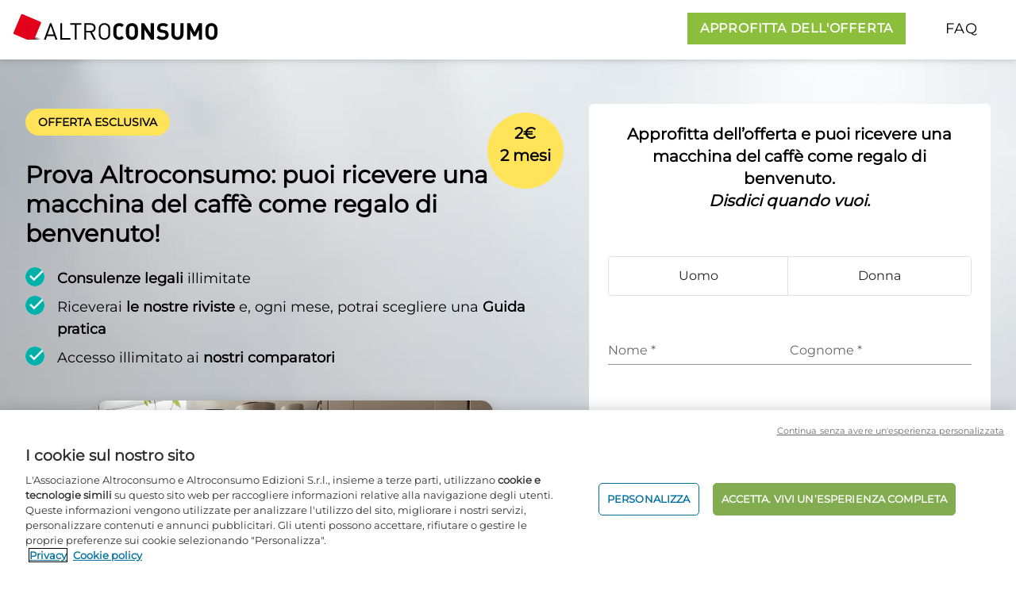

--- FILE ---
content_type: text/css
request_url: https://bespoke.altroconsumo.it/wwwroot/Assets/Y2026/CLH2E2M50DGCoffeeMachine/Dist/css/main.f4808edaa156c9261276.css
body_size: 8760
content:
.splide__container{box-sizing:border-box;position:relative}.splide__list{-webkit-backface-visibility:hidden;backface-visibility:hidden;display:-ms-flexbox;display:flex;height:100%;margin:0!important;padding:0!important;transform-style:preserve-3d}.splide.is-initialized:not(.is-active) .splide__list{display:block}.splide__pagination{-ms-flex-align:center;align-items:center;display:-ms-flexbox;display:flex;-ms-flex-wrap:wrap;flex-wrap:wrap;-ms-flex-pack:center;justify-content:center;margin:0;pointer-events:none}.splide__pagination li{display:inline-block;line-height:1;list-style-type:none;margin:0;pointer-events:auto}.splide__progress__bar{width:0}.splide{outline:none;position:relative;visibility:hidden}.splide.is-initialized,.splide.is-rendered{visibility:visible}.splide__slide{-webkit-backface-visibility:hidden;backface-visibility:hidden;box-sizing:border-box;-ms-flex-negative:0;flex-shrink:0;list-style-type:none!important;margin:0;outline:none;position:relative}.splide__slide img{vertical-align:bottom}.splide__slider{position:relative}.splide__spinner{animation:splide-loading 1s linear infinite;border:2px solid #999;border-left-color:transparent;border-radius:50%;bottom:0;contain:strict;display:inline-block;height:20px;left:0;margin:auto;position:absolute;right:0;top:0;width:20px}.splide__track{overflow:hidden;position:relative;z-index:0}@keyframes splide-loading{0%{transform:rotate(0)}to{transform:rotate(1turn)}}.splide--draggable>.splide__slider>.splide__track,.splide--draggable>.splide__track{-webkit-user-select:none;-ms-user-select:none;user-select:none}.splide--fade>.splide__slider>.splide__track>.splide__list,.splide--fade>.splide__track>.splide__list{display:block}.splide--fade>.splide__slider>.splide__track>.splide__list>.splide__slide,.splide--fade>.splide__track>.splide__list>.splide__slide{left:0;opacity:0;position:absolute;top:0;z-index:0}.splide--fade>.splide__slider>.splide__track>.splide__list>.splide__slide.is-active,.splide--fade>.splide__track>.splide__list>.splide__slide.is-active{opacity:1;position:relative;z-index:1}.splide--rtl{direction:rtl}.splide--ttb.is-active>.splide__slider>.splide__track>.splide__list,.splide--ttb.is-active>.splide__track>.splide__list{display:block}.splide__arrow{-ms-flex-align:center;align-items:center;background:#ccc;border:0;border-radius:50%;cursor:pointer;display:-ms-flexbox;display:flex;height:2em;-ms-flex-pack:center;justify-content:center;opacity:.7;padding:0;position:absolute;top:50%;transform:translateY(-50%);width:2em;z-index:1}.splide__arrow svg{fill:#000;height:1.2em;width:1.2em}.splide__arrow:hover{opacity:.9}.splide__arrow:focus{outline:none}.splide__arrow--prev{left:1em}.splide__arrow--prev svg{transform:scaleX(-1)}.splide__arrow--next{right:1em}.splide__pagination{bottom:.5em;left:0;padding:0 1em;position:absolute;right:0;z-index:1}.splide__pagination__page{background:#ccc;border:0;border-radius:50%;display:inline-block;height:8px;margin:3px;opacity:.7;padding:0;transition:transform .2s linear;width:8px}.splide__pagination__page.is-active{background:#fff;transform:scale(1.4)}.splide__pagination__page:hover{cursor:pointer;opacity:.9}.splide__pagination__page:focus{outline:none}.splide__progress__bar{background:#ccc;height:3px}.splide--nav>.splide__slider>.splide__track>.splide__list>.splide__slide,.splide--nav>.splide__track>.splide__list>.splide__slide{border:3px solid transparent;cursor:pointer}.splide--nav>.splide__slider>.splide__track>.splide__list>.splide__slide.is-active,.splide--nav>.splide__track>.splide__list>.splide__slide.is-active{border:3px solid #000}.splide--nav>.splide__slider>.splide__track>.splide__list>.splide__slide:focus,.splide--nav>.splide__track>.splide__list>.splide__slide:focus{outline:none}.splide--rtl>.splide__arrows .splide__arrow--prev,.splide--rtl>.splide__slider>.splide__track>.splide__arrows .splide__arrow--prev,.splide--rtl>.splide__track>.splide__arrows .splide__arrow--prev{left:auto;right:1em}.splide--rtl>.splide__arrows .splide__arrow--prev svg,.splide--rtl>.splide__slider>.splide__track>.splide__arrows .splide__arrow--prev svg,.splide--rtl>.splide__track>.splide__arrows .splide__arrow--prev svg{transform:scaleX(1)}.splide--rtl>.splide__arrows .splide__arrow--next,.splide--rtl>.splide__slider>.splide__track>.splide__arrows .splide__arrow--next,.splide--rtl>.splide__track>.splide__arrows .splide__arrow--next{left:1em;right:auto}.splide--rtl>.splide__arrows .splide__arrow--next svg,.splide--rtl>.splide__slider>.splide__track>.splide__arrows .splide__arrow--next svg,.splide--rtl>.splide__track>.splide__arrows .splide__arrow--next svg{transform:scaleX(-1)}.splide--ttb>.splide__arrows .splide__arrow,.splide--ttb>.splide__slider>.splide__track>.splide__arrows .splide__arrow,.splide--ttb>.splide__track>.splide__arrows .splide__arrow{left:50%;transform:translate(-50%)}.splide--ttb>.splide__arrows .splide__arrow--prev,.splide--ttb>.splide__slider>.splide__track>.splide__arrows .splide__arrow--prev,.splide--ttb>.splide__track>.splide__arrows .splide__arrow--prev{top:1em}.splide--ttb>.splide__arrows .splide__arrow--prev svg,.splide--ttb>.splide__slider>.splide__track>.splide__arrows .splide__arrow--prev svg,.splide--ttb>.splide__track>.splide__arrows .splide__arrow--prev svg{transform:rotate(-90deg)}.splide--ttb>.splide__arrows .splide__arrow--next,.splide--ttb>.splide__slider>.splide__track>.splide__arrows .splide__arrow--next,.splide--ttb>.splide__track>.splide__arrows .splide__arrow--next{bottom:1em;top:auto}.splide--ttb>.splide__arrows .splide__arrow--next svg,.splide--ttb>.splide__slider>.splide__track>.splide__arrows .splide__arrow--next svg,.splide--ttb>.splide__track>.splide__arrows .splide__arrow--next svg{transform:rotate(90deg)}.splide--ttb>.splide__pagination,.splide--ttb>.splide__slider>.splide__pagination{bottom:0;display:-ms-flexbox;display:flex;-ms-flex-direction:column;flex-direction:column;left:auto;padding:1em 0;right:.5em;top:0}
@keyframes splide-loading{0%{transform:rotate(0)}to{transform:rotate(1turn)}}.splide--draggable>.splide__slider>.splide__track,.splide--draggable>.splide__track{-webkit-user-select:none;-ms-user-select:none;user-select:none}.splide--fade>.splide__slider>.splide__track>.splide__list,.splide--fade>.splide__track>.splide__list{display:block}.splide--fade>.splide__slider>.splide__track>.splide__list>.splide__slide,.splide--fade>.splide__track>.splide__list>.splide__slide{left:0;opacity:0;position:absolute;top:0;z-index:0}.splide--fade>.splide__slider>.splide__track>.splide__list>.splide__slide.is-active,.splide--fade>.splide__track>.splide__list>.splide__slide.is-active{opacity:1;position:relative;z-index:1}.splide--rtl{direction:rtl}.splide--ttb.is-active>.splide__slider>.splide__track>.splide__list,.splide--ttb.is-active>.splide__track>.splide__list{display:block}.splide__container{box-sizing:border-box;position:relative}.splide__list{-webkit-backface-visibility:hidden;backface-visibility:hidden;display:-ms-flexbox;display:flex;height:100%;margin:0!important;padding:0!important;transform-style:preserve-3d}.splide.is-initialized:not(.is-active) .splide__list{display:block}.splide__pagination{-ms-flex-align:center;align-items:center;display:-ms-flexbox;display:flex;-ms-flex-wrap:wrap;flex-wrap:wrap;-ms-flex-pack:center;justify-content:center;margin:0;pointer-events:none}.splide__pagination li{display:inline-block;line-height:1;list-style-type:none;margin:0;pointer-events:auto}.splide__progress__bar{width:0}.splide{outline:none;position:relative;visibility:hidden}.splide.is-initialized,.splide.is-rendered{visibility:visible}.splide__slide{-webkit-backface-visibility:hidden;backface-visibility:hidden;box-sizing:border-box;-ms-flex-negative:0;flex-shrink:0;list-style-type:none!important;margin:0;outline:none;position:relative}.splide__slide img{vertical-align:bottom}.splide__slider{position:relative}.splide__spinner{animation:splide-loading 1s linear infinite;border:2px solid #999;border-left-color:transparent;border-radius:50%;bottom:0;contain:strict;display:inline-block;height:20px;left:0;margin:auto;position:absolute;right:0;top:0;width:20px}.splide__track{overflow:hidden;position:relative;z-index:0}
*,:after,:before{--tw-border-spacing-x:0;--tw-border-spacing-y:0;--tw-translate-x:0;--tw-translate-y:0;--tw-rotate:0;--tw-skew-x:0;--tw-skew-y:0;--tw-scale-x:1;--tw-scale-y:1;--tw-pan-x: ;--tw-pan-y: ;--tw-pinch-zoom: ;--tw-scroll-snap-strictness:proximity;--tw-gradient-from-position: ;--tw-gradient-via-position: ;--tw-gradient-to-position: ;--tw-ordinal: ;--tw-slashed-zero: ;--tw-numeric-figure: ;--tw-numeric-spacing: ;--tw-numeric-fraction: ;--tw-ring-inset: ;--tw-ring-offset-width:0px;--tw-ring-offset-color:#fff;--tw-ring-color:rgba(59,130,246,0.5);--tw-ring-offset-shadow:0 0 transparent;--tw-ring-shadow:0 0 transparent;--tw-shadow:0 0 transparent;--tw-shadow-colored:0 0 transparent;--tw-blur: ;--tw-brightness: ;--tw-contrast: ;--tw-grayscale: ;--tw-hue-rotate: ;--tw-invert: ;--tw-saturate: ;--tw-sepia: ;--tw-drop-shadow: ;--tw-backdrop-blur: ;--tw-backdrop-brightness: ;--tw-backdrop-contrast: ;--tw-backdrop-grayscale: ;--tw-backdrop-hue-rotate: ;--tw-backdrop-invert: ;--tw-backdrop-opacity: ;--tw-backdrop-saturate: ;--tw-backdrop-sepia: ;--tw-contain-size: ;--tw-contain-layout: ;--tw-contain-paint: ;--tw-contain-style: }::backdrop{--tw-border-spacing-x:0;--tw-border-spacing-y:0;--tw-translate-x:0;--tw-translate-y:0;--tw-rotate:0;--tw-skew-x:0;--tw-skew-y:0;--tw-scale-x:1;--tw-scale-y:1;--tw-pan-x: ;--tw-pan-y: ;--tw-pinch-zoom: ;--tw-scroll-snap-strictness:proximity;--tw-gradient-from-position: ;--tw-gradient-via-position: ;--tw-gradient-to-position: ;--tw-ordinal: ;--tw-slashed-zero: ;--tw-numeric-figure: ;--tw-numeric-spacing: ;--tw-numeric-fraction: ;--tw-ring-inset: ;--tw-ring-offset-width:0px;--tw-ring-offset-color:#fff;--tw-ring-color:rgba(59,130,246,0.5);--tw-ring-offset-shadow:0 0 transparent;--tw-ring-shadow:0 0 transparent;--tw-shadow:0 0 transparent;--tw-shadow-colored:0 0 transparent;--tw-blur: ;--tw-brightness: ;--tw-contrast: ;--tw-grayscale: ;--tw-hue-rotate: ;--tw-invert: ;--tw-saturate: ;--tw-sepia: ;--tw-drop-shadow: ;--tw-backdrop-blur: ;--tw-backdrop-brightness: ;--tw-backdrop-contrast: ;--tw-backdrop-grayscale: ;--tw-backdrop-hue-rotate: ;--tw-backdrop-invert: ;--tw-backdrop-opacity: ;--tw-backdrop-saturate: ;--tw-backdrop-sepia: ;--tw-contain-size: ;--tw-contain-layout: ;--tw-contain-paint: ;--tw-contain-style: }/*! tailwindcss v3.4.17 | MIT License | https://tailwindcss.com*/*,:after,:before{box-sizing:border-box;border:0 solid}:after,:before{--tw-content:""}:host,html{line-height:1.5;-webkit-text-size-adjust:100%;-moz-tab-size:4;tab-size:4;font-family:Montserrat,sans-serif;font-feature-settings:normal;font-variation-settings:normal;-webkit-tap-highlight-color:transparent}body{margin:0;line-height:inherit}hr{height:0;color:inherit;border-top-width:1px}abbr:where([title]){text-decoration:underline dotted}h1,h2,h3,h4,h5,h6{font-size:inherit;font-weight:inherit}a{color:inherit;text-decoration:inherit}b,strong{font-weight:bolder}code,kbd,pre,samp{font-family:ui-monospace,SFMono-Regular,Menlo,Monaco,Consolas,Liberation Mono,Courier New,monospace;font-feature-settings:normal;font-variation-settings:normal;font-size:1em}small{font-size:80%}sub,sup{font-size:75%;line-height:0;position:relative;vertical-align:baseline}sub{bottom:-.25em}sup{top:-.5em}table{text-indent:0;border-color:inherit;border-collapse:collapse}button,input,optgroup,select,textarea{font-family:inherit;font-feature-settings:inherit;font-variation-settings:inherit;font-size:100%;font-weight:inherit;line-height:inherit;letter-spacing:inherit;color:inherit;margin:0;padding:0}button,select{text-transform:none}button,input:where([type=button]),input:where([type=reset]),input:where([type=submit]){-webkit-appearance:button;background-color:transparent;background-image:none}:-moz-focusring{outline:auto}:-moz-ui-invalid{box-shadow:none}progress{vertical-align:baseline}::-webkit-inner-spin-button,::-webkit-outer-spin-button{height:auto}[type=search]{-webkit-appearance:textfield;outline-offset:-2px}::-webkit-search-decoration{-webkit-appearance:none}::-webkit-file-upload-button{-webkit-appearance:button;font:inherit}summary{display:list-item}blockquote,dd,dl,figure,h1,h2,h3,h4,h5,h6,hr,p,pre{margin:0}fieldset{margin:0}fieldset,legend{padding:0}menu,ol,ul{list-style:none;margin:0;padding:0}dialog{padding:0}textarea{resize:vertical}input::placeholder,textarea::placeholder{opacity:1;color:#9ca3af}[role=button],button{cursor:pointer}:disabled{cursor:default}audio,canvas,embed,iframe,img,object,svg,video{display:block;vertical-align:middle}img,video{max-width:100%;height:auto}[hidden]:where(:not([hidden=until-found])){display:none}a{text-decoration:underline}.container{width:100%}@media (min-width:640px){.container{max-width:640px}}@media (min-width:768px){.container{max-width:768px}}@media (min-width:1024px){.container{max-width:1024px}}@media (min-width:1280px){.container{max-width:1280px}}@media (min-width:1536px){.container{max-width:1536px}}app-submit-button{margin-top:1rem}#clip-image{-webkit-clip-path:polygon(0 0,100% 0,100% 100%,0 80%);clip-path:polygon(0 0,100% 0,100% 100%,0 90%)}@media (min-width:1024px){#clip-image{-webkit-clip-path:polygon(0 0,75% 0,100% 100%,0 100%);clip-path:polygon(0 0,75% 0,100% 100%,0 100%)}}:not(:defined):empty:before{content:"";display:block;height:48px;width:100%;border-radius:.5rem;background-color:#e5e7eb;animation:fadeInSkeleton 1s ease forwards;animation-delay:1s;transition:opacity .3s ease .2s;margin:1rem 0}.fixed{position:fixed}.absolute{position:absolute}.relative{position:relative}.inset-0{inset:0}.-left-6{left:-1.5rem}.-top-2{top:-.5rem}.-top-4{top:-1rem}.bottom-0{bottom:0}.bottom-2{bottom:.5rem}.left-6{left:1.5rem}.left-\[-2px\]{left:-2px}.left-\[56px\]{left:56px}.left-\[60px\]{left:60px}.right-0{right:0}.right-2{right:.5rem}.top-0{top:0}.top-4{top:1rem}.top-6{top:1.5rem}.top-\[-2px\]{top:-2px}.top-\[-35px\]{top:-35px}.top-\[-38px\]{top:-38px}.-z-10{z-index:-10}.z-10{z-index:10}.z-20{z-index:20}.z-30{z-index:30}.z-40{z-index:40}.z-50{z-index:50}.col-start-2{grid-column-start:2}.row-span-2{grid-row:span 2/span 2}.row-span-3{grid-row:span 3/span 3}.row-start-3{grid-row-start:3}.row-start-4{grid-row-start:4}.m-2{margin:.5rem}.m-4{margin:1rem}.m-6{margin:1.5rem}.m-auto{margin:auto}.mx-2{margin-left:.5rem;margin-right:.5rem}.mx-4{margin-left:1rem;margin-right:1rem}.mx-auto{margin-left:auto;margin-right:auto}.my-2{margin-top:.5rem;margin-bottom:.5rem}.my-4{margin-top:1rem;margin-bottom:1rem}.my-6{margin-top:1.5rem;margin-bottom:1.5rem}.my-8{margin-top:2rem;margin-bottom:2rem}.my-auto{margin-top:auto;margin-bottom:auto}.mb-10{margin-bottom:2.5rem}.mb-2{margin-bottom:.5rem}.mb-4{margin-bottom:1rem}.mb-5{margin-bottom:1.25rem}.ml-2{margin-left:.5rem}.mr-0{margin-right:0}.mr-3{margin-right:.75rem}.mr-4{margin-right:1rem}.mt-0{margin-top:0}.mt-1{margin-top:.25rem}.mt-2{margin-top:.5rem}.mt-3\.5{margin-top:.875rem}.mt-4{margin-top:1rem}.mt-6{margin-top:1.5rem}.mt-8{margin-top:2rem}.mt-auto{margin-top:auto}.block{display:block}.inline-block{display:inline-block}.inline{display:inline}.flex{display:flex}.inline-flex{display:inline-flex}.grid{display:grid}.hidden{display:none}.h-10{height:2.5rem}.h-12{height:3rem}.h-14{height:3.5rem}.h-24{height:6rem}.h-32{height:8rem}.h-4{height:1rem}.h-48{height:12rem}.h-6{height:1.5rem}.h-8{height:2rem}.h-\[55px\]{height:55px}.h-auto{height:auto}.h-full{height:100%}.min-h-\[220px\]{min-height:220px}.min-h-\[700px\]{min-height:700px}.w-12{width:3rem}.w-14{width:3.5rem}.w-20{width:5rem}.w-24{width:6rem}.w-32{width:8rem}.w-4{width:1rem}.w-48{width:12rem}.w-6{width:1.5rem}.w-8{width:2rem}.w-full{width:100%}.max-w-4xl{max-width:56rem}.max-w-\[130px\]{max-width:130px}.max-w-\[600px\]{max-width:600px}.max-w-\[630px\]{max-width:630px}.max-w-screen-lg{max-width:1024px}.max-w-screen-xl{max-width:1280px}.max-w-xl{max-width:36rem}.max-w-xs{max-width:20rem}.flex-1{flex:1 1 0%}.flex-shrink-0{flex-shrink:0}.flex-grow,.grow{flex-grow:1}.rotate-12{--tw-rotate:12deg;transform:translate(var(--tw-translate-x),var(--tw-translate-y)) rotate(var(--tw-rotate)) skewX(var(--tw-skew-x)) skewY(var(--tw-skew-y)) scaleX(var(--tw-scale-x)) scaleY(var(--tw-scale-y))}.grid-cols-1{grid-template-columns:repeat(1,minmax(0,1fr))}.grid-cols-2{grid-template-columns:repeat(2,minmax(0,1fr))}.grid-rows-5{grid-template-rows:repeat(5,minmax(0,1fr))}.flex-row{flex-direction:row}.flex-col{flex-direction:column}.items-start{align-items:flex-start}.items-center{align-items:center}.justify-end{justify-content:flex-end}.justify-center{justify-content:center}.justify-between{justify-content:space-between}.justify-items-center{justify-items:center}.gap-0{gap:0}.gap-4{gap:1rem}.gap-8{gap:2rem}.gap-x-2{column-gap:.5rem}.gap-x-3{column-gap:.75rem}.gap-x-4{column-gap:1rem}.gap-y-4{row-gap:1rem}.gap-y-6{row-gap:1.5rem}.space-y-3>:not([hidden])~:not([hidden]){--tw-space-y-reverse:0;margin-top:calc(0.75rem*(1 - var(--tw-space-y-reverse)));margin-bottom:calc(0.75rem*var(--tw-space-y-reverse))}.self-center{align-self:center}.overflow-hidden{overflow:hidden}.rounded{border-radius:.25rem}.rounded-full{border-radius:9999px}.rounded-lg{border-radius:.5rem}.rounded-md{border-radius:.375rem}.rounded-t{border-top-left-radius:.25rem;border-top-right-radius:.25rem}.border{border-width:1px}.border-2{border-width:2px}.border-4{border-width:4px}.border-8{border-width:8px}.border-\[5px\]{border-width:5px}.border-b-2{border-bottom-width:2px}.border-l-4{border-left-width:4px}.border-t-4{border-top-width:4px}.border-alt-blue{--tw-border-opacity:1;border-color:rgb(1 113 161/var(--tw-border-opacity,1))}.border-alt-step-grey{--tw-border-opacity:1;border-color:rgb(220 222 224/var(--tw-border-opacity,1))}.border-primary{--tw-border-opacity:1;border-color:rgb(139 191 59/var(--tw-border-opacity,1))}.border-primary-light{--tw-border-opacity:1;border-color:rgb(162 204 98/var(--tw-border-opacity,1))}.border-secondary{--tw-border-opacity:1;border-color:rgb(0 177 169/var(--tw-border-opacity,1))}.border-tertiary{--tw-border-opacity:1;border-color:rgb(217 34 34/var(--tw-border-opacity,1))}.bg-alt-bcg-green{--tw-bg-opacity:1;background-color:rgb(232 242 216/var(--tw-bg-opacity,1))}.bg-alt-blue{--tw-bg-opacity:1;background-color:rgb(1 113 161/var(--tw-bg-opacity,1))}.bg-alt-light-grey{--tw-bg-opacity:1;background-color:rgb(240 242 244/var(--tw-bg-opacity,1))}.bg-bp-yellow{--tw-bg-opacity:1;background-color:rgb(255 227 88/var(--tw-bg-opacity,1))}.bg-primary{--tw-bg-opacity:1;background-color:rgb(139 191 59/var(--tw-bg-opacity,1))}.bg-primary-lightgrey{--tw-bg-opacity:1;background-color:rgb(243 248 235/var(--tw-bg-opacity,1))}.bg-secondary{--tw-bg-opacity:1;background-color:rgb(0 177 169/var(--tw-bg-opacity,1))}.bg-secondary-lighter{--tw-bg-opacity:1;background-color:rgb(140 220 216/var(--tw-bg-opacity,1))}.bg-secondary-ultralight{--tw-bg-opacity:1;background-color:rgb(232 248 247/var(--tw-bg-opacity,1))}.bg-white{--tw-bg-opacity:1;background-color:rgb(255 255 255/var(--tw-bg-opacity,1))}.bg-cover{background-size:cover}.object-cover{object-fit:cover}.p-1{padding:.25rem}.p-2{padding:.5rem}.p-4{padding:1rem}.p-6{padding:1.5rem}.p-8{padding:2rem}.px-3\.5{padding-left:.875rem;padding-right:.875rem}.px-4{padding-left:1rem;padding-right:1rem}.px-5{padding-left:1.25rem;padding-right:1.25rem}.px-8{padding-left:2rem;padding-right:2rem}.py-10{padding-top:2.5rem;padding-bottom:2.5rem}.py-2{padding-top:.5rem;padding-bottom:.5rem}.py-2\.5{padding-top:.625rem;padding-bottom:.625rem}.py-3{padding-top:.75rem;padding-bottom:.75rem}.py-8{padding-top:2rem;padding-bottom:2rem}.pb-10{padding-bottom:2.5rem}.pb-4{padding-bottom:1rem}.pb-8{padding-bottom:2rem}.pl-\[12px\]{padding-left:12px}.pl-\[5px\]{padding-left:5px}.pt-11{padding-top:2.75rem}.pt-12{padding-top:3rem}.pt-32{padding-top:8rem}.pt-4{padding-top:1rem}.pt-8{padding-top:2rem}.pt-\[4px\]{padding-top:4px}.pt-\[55px\]{padding-top:55px}.pt-\[5px\]{padding-top:5px}.text-left{text-align:left}.text-center{text-align:center}.align-middle{vertical-align:middle}.text-2xl{font-size:1.5rem;line-height:2rem}.text-3xl{font-size:1.875rem;line-height:2.25rem}.text-4xl{font-size:2.25rem;line-height:2.5rem}.text-6xl{font-size:3.75rem;line-height:1}.text-base{font-size:1rem;line-height:1.5rem}.text-lg{font-size:1.125rem;line-height:1.75rem}.text-sm{font-size:.875rem;line-height:1.25rem}.text-xl{font-size:1.25rem;line-height:1.75rem}.text-xs{font-size:.75rem;line-height:1rem}.font-black{font-weight:900}.font-bold{font-weight:700}.font-semibold{font-weight:600}.uppercase{text-transform:uppercase}.italic{font-style:italic}.leading-8{line-height:2rem}.leading-\[1\.1em\]{line-height:1.1em}.leading-none{line-height:1}.leading-tight{line-height:1.25}.tracking-tight{letter-spacing:-.025em}.tracking-wider{letter-spacing:.05em}.text-alt-blue{--tw-text-opacity:1;color:rgb(1 113 161/var(--tw-text-opacity,1))}.text-alt-step-grey{--tw-text-opacity:1;color:rgb(220 222 224/var(--tw-text-opacity,1))}.text-black{--tw-text-opacity:1;color:rgb(0 0 0/var(--tw-text-opacity,1))}.text-primary{--tw-text-opacity:1;color:rgb(139 191 59/var(--tw-text-opacity,1))}.text-secondary{--tw-text-opacity:1;color:rgb(0 177 169/var(--tw-text-opacity,1))}.text-white{--tw-text-opacity:1;color:rgb(255 255 255/var(--tw-text-opacity,1))}.underline{text-decoration-line:underline}.no-underline{text-decoration-line:none}.ring-1{--tw-ring-offset-shadow:var(--tw-ring-inset) 0 0 0 var(--tw-ring-offset-width) var(--tw-ring-offset-color);--tw-ring-shadow:var(--tw-ring-inset) 0 0 0 calc(1px + var(--tw-ring-offset-width)) var(--tw-ring-color);box-shadow:var(--tw-ring-offset-shadow),var(--tw-ring-shadow),var(--tw-shadow,0 0 transparent)}.drop-shadow-lg{--tw-drop-shadow:drop-shadow(0 10px 8px rgba(0,0,0,0.04)) drop-shadow(0 4px 3px rgba(0,0,0,0.1))}.drop-shadow-lg,.drop-shadow-md{filter:var(--tw-blur) var(--tw-brightness) var(--tw-contrast) var(--tw-grayscale) var(--tw-hue-rotate) var(--tw-invert) var(--tw-saturate) var(--tw-sepia) var(--tw-drop-shadow)}.drop-shadow-md{--tw-drop-shadow:drop-shadow(0 4px 3px rgba(0,0,0,0.07)) drop-shadow(0 2px 2px rgba(0,0,0,0.06))}.transition{transition-property:color,background-color,border-color,text-decoration-color,fill,stroke,opacity,box-shadow,transform,filter,backdrop-filter;transition-timing-function:cubic-bezier(.4,0,.2,1);transition-duration:.15s}.hover\:border-primary-hover:hover{--tw-border-opacity:1;border-color:rgb(162 204 98/var(--tw-border-opacity,1))}.hover\:bg-primary-hover:hover{--tw-bg-opacity:1;background-color:rgb(162 204 98/var(--tw-bg-opacity,1))}.hover\:bg-white:hover{--tw-bg-opacity:1;background-color:rgb(255 255 255/var(--tw-bg-opacity,1))}.hover\:underline:hover{text-decoration-line:underline}.hover\:no-underline:hover{text-decoration-line:none}.focus\:outline-none:focus{outline:2px solid transparent;outline-offset:2px}@media (min-width:640px){.sm\:block{display:block}.sm\:hidden{display:none}.sm\:rounded-md{border-radius:.375rem}.sm\:p-4{padding:1rem}.sm\:p-6{padding:1.5rem}}@media (min-width:768px){.md\:left-0{left:0}.md\:top-\[-3px\]{top:-3px}.md\:order-last{order:9999}.md\:col-span-2{grid-column:span 2/span 2}.md\:col-span-3{grid-column:span 3/span 3}.md\:col-span-4{grid-column:span 4/span 4}.md\:col-span-8{grid-column:span 8/span 8}.md\:col-start-2{grid-column-start:2}.md\:row-span-2{grid-row:span 2/span 2}.md\:row-span-3{grid-row:span 3/span 3}.md\:row-span-5{grid-row:span 5/span 5}.md\:row-start-4{grid-row-start:4}.md\:m-4{margin:1rem}.md\:mx-0{margin-left:0;margin-right:0}.md\:my-8{margin-top:2rem;margin-bottom:2rem}.md\:mr-4{margin-right:1rem}.md\:mt-4{margin-top:1rem}.md\:mt-6{margin-top:1.5rem}.md\:mt-8{margin-top:2rem}.md\:block{display:block}.md\:inline{display:inline}.md\:flex{display:flex}.md\:h-14{height:3.5rem}.md\:h-\[75px\]{height:75px}.md\:h-full{height:100%}.md\:w-1\/2{width:50%}.md\:w-\[140px\]{width:140px}.md\:max-w-\[190px\]{max-width:190px}.md\:grid-cols-12{grid-template-columns:repeat(12,minmax(0,1fr))}.md\:grid-cols-2{grid-template-columns:repeat(2,minmax(0,1fr))}.md\:grid-cols-3{grid-template-columns:repeat(3,minmax(0,1fr))}.md\:grid-cols-5{grid-template-columns:repeat(5,minmax(0,1fr))}.md\:grid-rows-5{grid-template-rows:repeat(5,minmax(0,1fr))}.md\:flex-row{flex-direction:row}.md\:items-start{align-items:flex-start}.md\:justify-start{justify-content:flex-start}.md\:gap-x-4{column-gap:1rem}.md\:border-l-0{border-left-width:0}.md\:object-cover{object-fit:cover}.md\:px-10{padding-left:2.5rem;padding-right:2.5rem}.md\:px-8{padding-left:2rem;padding-right:2rem}.md\:pb-8{padding-bottom:2rem}.md\:pt-20{padding-top:5rem}.md\:pt-32{padding-top:8rem}.md\:pt-\[75px\]{padding-top:75px}.md\:text-left{text-align:left}.md\:text-4xl{font-size:2.25rem;line-height:2.5rem}.md\:text-base{font-size:1rem;line-height:1.5rem}.md\:text-lg{font-size:1.125rem;line-height:1.75rem}.md\:text-xl{font-size:1.25rem;line-height:1.75rem}}@media (min-width:1024px){.lg\:top-\[-40px\]{top:-40px}.lg\:top-\[-60px\]{top:-60px}.lg\:mt-12{margin-top:3rem}.lg\:mt-8{margin-top:2rem}.lg\:block{display:block}.lg\:inline{display:inline}.lg\:flex{display:flex}.lg\:hidden{display:none}.lg\:w-1\/5{width:20%}.lg\:max-w-\[150px\]{max-width:150px}.lg\:basis-5\/12{flex-basis:41.666667%}.lg\:basis-7\/12{flex-basis:58.333333%}.lg\:grid-cols-2{grid-template-columns:repeat(2,minmax(0,1fr))}.lg\:flex-row{flex-direction:row}.lg\:items-center{align-items:center}.lg\:gap-16{gap:4rem}.lg\:gap-x-8{column-gap:2rem}.lg\:pb-10{padding-bottom:2.5rem}.lg\:pl-20{padding-left:5rem}.lg\:text-5xl{font-size:3rem;line-height:1}.lg\:text-lg{font-size:1.125rem;line-height:1.75rem}}@media (min-width:1280px){.xl\:mx-auto{margin-left:auto;margin-right:auto}.xl\:inline{display:inline}.xl\:hidden{display:none}.xl\:max-w-3xl{max-width:48rem}.xl\:flex-row{flex-direction:row}.xl\:gap-x-4{column-gap:1rem}.xl\:gap-y-0{row-gap:0}.xl\:p-8{padding:2rem}.xl\:pt-0{padding-top:0}.xl\:text-2xl{font-size:1.5rem;line-height:2rem}.xl\:text-3xl{font-size:1.875rem;line-height:2.25rem}.xl\:text-4xl{font-size:2.25rem;line-height:2.5rem}.xl\:text-base{font-size:1rem;line-height:1.5rem}.xl\:text-lg{font-size:1.125rem;line-height:1.75rem}}
form-container payment-field mat-tab-group mat-tab-header .mat-tab-label-container{overflow-x:auto}radio-button-field{display:flex}radio-button-field mat-radio-button label.mat-radio-label:first-of-type{margin-right:1rem}call-me-back-button{position:fixed;bottom:10%;right:1%;z-index:20}call-me-back-button.userdata,call-me-back-button.payment{bottom:0;top:1.5%}call-me-back-button button{background-color:#d92222 !important}app-submit-button,submit-button{margin:2rem 0}app-submit-button button,submit-button button{border-radius:1.5rem !important}app-ingenico-field button{padding:0 !important;margin:0 !important}#mat-dialog-content .left,#mat-dialog-content .separator{display:none}@font-face{font-family:"icomoon";src:url("/Assets/Y2026/CLH2E2M50DGCoffeeMachine/Fonts/icomoon.eot?wbsnee");src:url("/Assets/Y2026/CLH2E2M50DGCoffeeMachine/Fonts/icomoon.eot?wbsnee#iefix") format("embedded-opentype"),url("/Assets/Y2026/CLH2E2M50DGCoffeeMachine/Fonts/icomoon.ttf?wbsnee") format("truetype"),url("/Assets/Y2026/CLH2E2M50DGCoffeeMachine/Fonts/icomoon.woff?wbsnee") format("woff"),url("/Assets/Y2026/CLH2E2M50DGCoffeeMachine/Fonts/icomoon.svg?wbsnee#icomoon") format("svg");font-weight:normal;font-style:normal;font-display:block}[class^=icon-],[class*=" icon-"]{font-family:"icomoon" !important;speak:never;font-style:normal;font-weight:normal;font-variant:normal;text-transform:none;line-height:1;-webkit-font-smoothing:antialiased;-moz-osx-font-smoothing:grayscale}.icon-mouse-click-icon:before{content:""}.icon-phone:before{content:""}.icon-question:before{content:""}.icon-info:before{content:""}.icon-arrow-back:before{content:""}.icon-howitworks-click:before{content:""}.icon-howitworks-gift:before{content:""}.icon-howitworks-sale:before{content:""}.icon-reasons-access:before{content:""}.icon-reasons-legal:before{content:""}.icon-reasons-members:before{content:""}.icon-reasons-save:before{content:""}.icon-star:before{content:""}.icon-step-done:before{content:""}.icon-step-userdata:before{content:""}.icon-step-validation:before{content:""}.icon-bullet-checkmark:before{content:""}@font-face{font-family:"Montserrat";src:local(""),url("https://p.ec-cloud.org/promo/fonts/montserrat-v23-latin-regular.woff2") format("woff2"),url("https://p.ec-cloud.org/promo/fonts/montserrat-v23-latin-regular.woff") format("woff")}#hero{background-image:url("//images.ctfassets.net/bahw39h8dtvb/81a9c64a-d2f4-49b8-bc3c-fb2fa11ff179/c41ad3d35db67184b820dfc01ef73ee8/background-hero-desktop.jpg?q=80");background-position:left}.nav-up{top:-55px}@media(min-width: 768px){#hero{background-position:initial}.nav-up{top:-75px}}header{transition:top .2s ease-in-out}#btn-mobile{transition:bottom .5s ease-in-out}.btn-down{bottom:-60px}.splide__track{padding-bottom:50px !important}.splide__pagination__page{background:#aaa}.splide__pagination__page.is-active{background:#555}#testimonials-carousel .splide__arrow--prev{left:-20px}#testimonials-carousel .splide__arrow--next{right:-20px}submit-button{margin-top:22px}.mat-button-toggle-checked{background:#0171a1 !important}.mat-checkbox-indeterminate.mat-primary .mat-checkbox-background,.mat-checkbox-checked.mat-primary .mat-checkbox-background{background-color:#0171a1 !important}.mat-form-field-appearance-standard.ng-untouched .mat-form-field-standard-thick{color:#225b95}.mat-dialog-actions .mat-raised-button.mat-primary:not([disabled]),.mat-fab.mat-primary,.mat-mini-fab.mat-primary{background:#0171a1 !important}.mat-form-field-appearance-standard.mat-focused:not(.mat-form-field-invalid) .mat-form-field-standard-thick,.mat-form-field-appearance-standard.mat-focused:not(.mat-form-field-invalid) .mat-form-field-label{color:#225b95 !important}.mat-raised-button.mat-primary:not([disabled]),.mat-fab.mat-primary,.mat-mini-fab.mat-primary{background-color:#8bbf3b !important;color:#fff}.mat-checkbox-label a{color:#0171a1;text-decoration:underline}.mat-checkbox-label a:hover{text-decoration:none}.video-container{position:relative;max-width:500px;border-radius:15px;overflow:hidden;box-shadow:0px 8px 20px rgba(0,0,0,.2);border:none}.play-button{position:absolute;top:50%;left:50%;transform:translate(-50%, -50%);background:rgba(0,0,0,.7);border:none;color:#fff;font-size:24px;padding:15px 20px;border-radius:50%;cursor:pointer;z-index:1000}.play-button:hover{background:rgba(0,0,0,.9)}submit-button span span span,app-submit-button span span span{background:#8bbf3b;width:100%;color:#fff;font-weight:600;padding:.2rem 2.5rem;text-transform:uppercase;font-size:18px;letter-spacing:.5px;border-radius:2px}submit-button button[disabled] span span span,app-submit-button button[disabled] span span span{opacity:.5}#box-discount .mat-checkbox-layout .mat-checkbox-label{font-weight:bold;color:#8bbf3b}#box-discount .mat-checkbox-frame{border-color:#8bbf3b !important}#box-discount .mat-checkbox-indeterminate.mat-primary #box-discount .mat-checkbox-background,#box-discount .mat-checkbox-checked.mat-primary .mat-checkbox-background{background-color:#8bbf3b !important}mat-form-field{width:100%}@media(min-width: 1280px){.grecaptcha-badge{visibility:visible}.homeleftcopy{position:relative;top:-60px}}div#mat-dialog-content div.right .row-btn-exit .btn-exit{height:170px !important}.checkbox-error.show{display:inline-block}


--- FILE ---
content_type: application/javascript; charset=utf-8
request_url: https://try.abtasty.com/3d287ea8d6e7a8670a3d02b8e691ad31.js
body_size: 2509
content:
/* Created: 2026/01/19 13:42:05 UTC version: latest */(()=>{"use strict";var e={648(e,r,t){t.d(r,{FF:()=>p,NI:()=>b,Nw:()=>s,SW:()=>f,fH:()=>g,vV:()=>h});const a="info::",o="error::",n="warning::",i="verbose::",d="success::",c={allowed:document.cookie.indexOf("abTastyDebug=")>=0};function s(){c.allowed=!0}function l(){const e=!window.abTastyStopLog;return(c.allowed||window.abTastyDebug)&&e}function u(e,r,t,...a){l()&&r(`%c [AB Tasty Debug mode] %c ${e}`,"background: #222; color: #bada55; padding: 3px; border-radius: 5px 0px 0px 5px;",`${t} padding: 3px; border-radius: 0px 5px 5px 0px;`,...a)}function f(...e){u(d,console.info,"background: green; color: white;",...e)}function p(...e){u(n,console.warn,"background: orange; color: white;",...e)}function b(...e){u(i,console.debug,"background: pink; color: white;",...e)}function h(...e){u(o,console.error,"background: red; color: white;",...e)}function g(...e){u(a,console.info,"background: blue; color: white;",...e)}},6361(e,r,t){t.d(r,{_:()=>o});var a=t(648);async function o(e){try{return await e()}catch(r){try{return(0,a.FF)("Chunk failed to be loaded asynchronously. Retrying...",r),await e()}catch(e){throw(0,a.vV)("Chunk failed to be loaded asynchronously. Retry failed.",e),e}}}},6883(e,r,t){t.d(r,{r:()=>a});const a=e=>{if(window.abTastyNoRandomHit)return!0;if(0===e)return!1;return 1===Math.floor(Math.random()*e)+1}},7795(e,r,t){t.d(r,{Rh:()=>n,iU:()=>i,lK:()=>d});var a=t(648),o=t(6883);const n="abtasty-execution-started",i=()=>window.performance.getEntriesByName(n).length>0,d=()=>{try{if(!(0,o.r)(1e3)||i())return;window.performance.mark(n)}catch(e){(0,a.FF)("Can't start execution time performance measure due to:",e.message)}}}},r={};function t(a){var o=r[a];if(void 0!==o)return o.exports;var n=r[a]={exports:{}};return e[a](n,n.exports,t),n.exports}t.m=e,t.H={},t.G=e=>{Object.keys(t.H).map(r=>{t.H[r](e)})},t.d=(e,r)=>{for(var a in r)t.o(r,a)&&!t.o(e,a)&&Object.defineProperty(e,a,{enumerable:!0,get:r[a]})},t.f={},t.e=(e,r)=>Promise.all(Object.keys(t.f).reduce((a,o)=>(t.f[o](e,a,r),a),[])),t.u=e=>223===e?"shared/commons.c03a9c597159e1222c0b.js":792===e?"3d287ea8d6e7a8670a3d02b8e691ad31/main.db72227f005d7b07fa74.js":153===e?"shared/analytics.5e89a2393f8dbc02c784.js":693===e?"shared/me.56490845629cd5ac3849.js":834===e?"3d287ea8d6e7a8670a3d02b8e691ad31/widget-config-js-1881469-26f2ae66-5713-4534-800b-26d1cd73affd-customJS-async-js.5630b8a2b350eeeaddbe.js":void 0,t.o=(e,r)=>Object.prototype.hasOwnProperty.call(e,r),(()=>{var e={},r="tag:";t.l=(a,o,n,i,d)=>{if(e[a])e[a].push(o);else{var c,s;if(void 0!==n)for(var l=document.getElementsByTagName("script"),u=0;u<l.length;u++){var f=l[u];if(f.getAttribute("src")==a||f.getAttribute("data-webpack")==r+n){c=f;break}}c||(s=!0,(c=document.createElement("script")).charset="utf-8",t.nc&&c.setAttribute("nonce",t.nc),c.setAttribute("data-webpack",r+n),d&&c.setAttribute("fetchpriority",d),c.src=a),e[a]=[o];var p=(r,t)=>{c.onerror=c.onload=null,clearTimeout(b);var o=e[a];if(delete e[a],c.parentNode&&c.parentNode.removeChild(c),o&&o.forEach(e=>e(t)),r)return r(t)},b=setTimeout(p.bind(null,void 0,{type:"timeout",target:c}),12e4);c.onerror=p.bind(null,c.onerror),c.onload=p.bind(null,c.onload),s&&document.head.appendChild(c)}}})(),t.r=e=>{"undefined"!=typeof Symbol&&Symbol.toStringTag&&Object.defineProperty(e,Symbol.toStringTag,{value:"Module"}),Object.defineProperty(e,"__esModule",{value:!0})},(()=>{var e;globalThis.importScripts&&(e=globalThis.location+"");var r=globalThis.document;if(!e&&r&&(r.currentScript&&"SCRIPT"===r.currentScript.tagName.toUpperCase()&&(e=r.currentScript.src),!e)){var a=r.getElementsByTagName("script");if(a.length)for(var o=a.length-1;o>-1&&(!e||!/^http(s?):/.test(e));)e=a[o--].src}if(!e)throw new Error("Automatic publicPath is not supported in this browser");e=e.replace(/^blob:/,"").replace(/#.*$/,"").replace(/\?.*$/,"").replace(/\/[^\/]+$/,"/"),t.p=e})(),(()=>{var e={190:0};t.f.j=(r,a,o)=>{var n=t.o(e,r)?e[r]:void 0;if(0!==n)if(n)a.push(n[2]);else{var i=new Promise((t,a)=>n=e[r]=[t,a]);a.push(n[2]=i);var d=t.p+t.u(r),c=new Error;t.l(d,a=>{if(t.o(e,r)&&(0!==(n=e[r])&&(e[r]=void 0),n)){var o=a&&("load"===a.type?"missing":a.type),i=a&&a.target&&a.target.src;c.message="Loading chunk "+r+" failed.\n("+o+": "+i+")",c.name="ChunkLoadError",c.type=o,c.request=i,n[1](c)}},"chunk-"+r,r,o)}},t.H.j=r=>{if(!t.o(e,r)||void 0===e[r]){e[r]=null;var a=document.createElement("link");a.charset="utf-8",t.nc&&a.setAttribute("nonce",t.nc),a.rel="preload",a.as="script",a.href=t.p+t.u(r),document.head.appendChild(a)}};var r=(r,a)=>{var o,n,[i,d,c]=a,s=0;if(i.some(r=>0!==e[r])){for(o in d)t.o(d,o)&&(t.m[o]=d[o]);if(c)c(t)}for(r&&r(a);s<i.length;s++)n=i[s],t.o(e,n)&&e[n]&&e[n][0](),e[n]=0},a=globalThis.webpackChunktag=globalThis.webpackChunktag||[];a.forEach(r.bind(null,0)),a.push=r.bind(null,a.push.bind(a))})(),(()=>{var e={792:[693]};t.f.preload=r=>{var a=e[r];Array.isArray(a)&&a.map(t.G)}})();var a=t(648),o=t(6361),n=t(7795);(async()=>((0,n.lK)(),(window.ABTastyTagPerforming||window.ABTasty?.started)&&(0,a.FF)("AB Tasty's Tag is already performing or started. If you think that's an issue, please check your tag implementation."),window.ABTastyTagPerforming=!0,await(0,o._)(()=>Promise.all([t.e(223,"high"),t.e(792,"high")]).then(t.bind(t,602)))))().then(e=>e.mainTag("2026/01/19 13:42:05 UTC")).catch(e=>{(0,a.vV)("AB Tasty's Tag can't be loaded. Caused by:",e)})})();